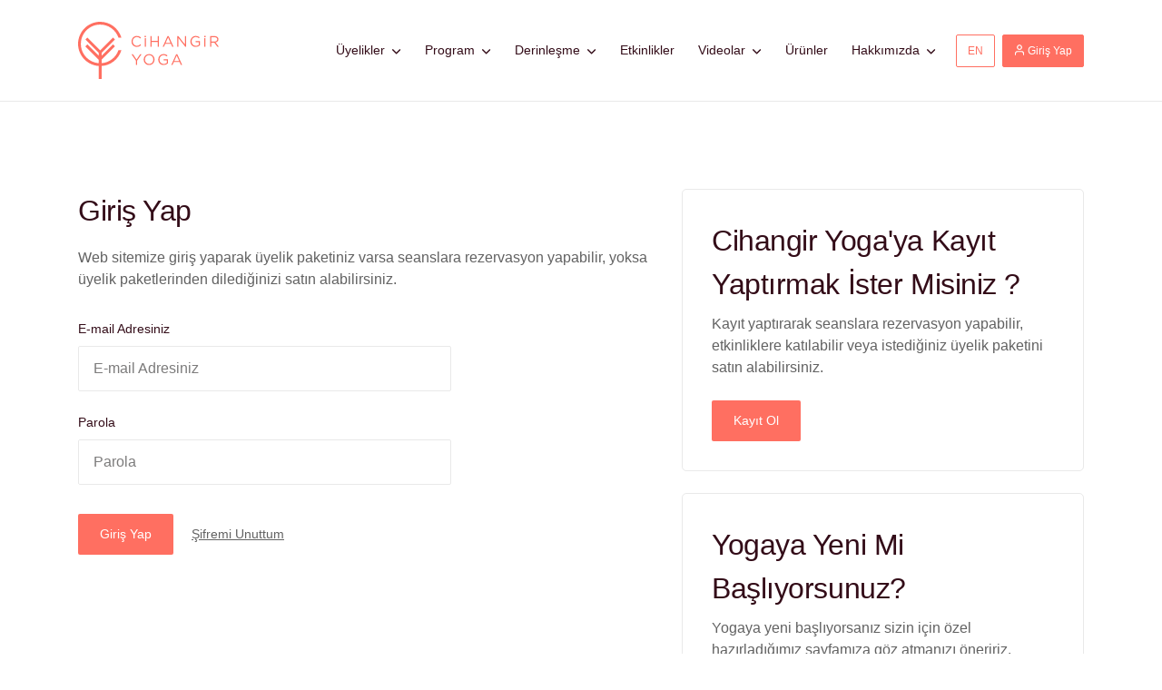

--- FILE ---
content_type: text/html; charset=UTF-8
request_url: https://www.cihangiryoga.com/giris-yap?next=/etkinlikler/istanbul/ozel-pratikler/cenk-guldamlasi-ile-hope-alkazarda-ters-duruslara-hazirlik-atolyesi
body_size: 12155
content:
<!DOCTYPE HTML>
<html lang="tr">
<head>
  <meta name="robots" content="index, follow"/>
  <meta charset=utf-8>
  <meta http-equiv="X-UA-Compatible" content="IE=edge">
  <meta content="width=device-width, initial-scale=1.0, maximum-scale=1.0, user-scalable=0" name="viewport">
    <meta property="og:type" content="website" />
    <title>Cihangir Yoga</title><meta property="og:site_name" content="Cihangir Yoga"><meta property="og:title" content="Cihangir Yoga" /><meta name="twitter:title" content="Cihangir Yoga" />
        <link rel="image_src" href="/assets/img/og/square.png?v=Beakwise05052024" />
    <meta property="og:url" content="https://www.cihangiryoga.com" />
    <meta property="og:image" content="/assets/img/og/square.png?v=Beakwise05052024" />
    <meta property="og:image:type" content="image/png" />
    <meta property="og:image:width" content="400" />
    <meta property="og:image:height" content="400" />

    <meta property="og:image" content="/assets/img/og/fb.png?v=Beakwise05052024" />
    <meta property="og:image:type" content="image/png" />
    <meta property="og:image:width" content="1200" />
    <meta property="og:image:height" content="630" />
  <link href="https://fonts.googleapis.com/css?family=Lora&subset=latin-ext" rel="stylesheet">
  <link rel="stylesheet" href="/assets/css/styles.css?v=Beakwise05052024">
  <link rel="shortcut icon" href="/assets/img/favicon/cy.ico?v=Beakwise05052024" type="image/x-icon">
  <link rel="icon" href="/assets/img/favicon/cy-32x32.png?v=Beakwise05052024" sizes="32x32" type="image/png">
  <link rel="apple-touch-icon-precomposed" href="/assets/img/favicon/cy-128x128.png?v=Beakwise05052024" type="image/png" sizes="120x120">
  <link rel="alternate" hreflang="en" href="https://www.cihangiryoga.com/en">
  <link rel="alternate" hreflang="tr" href="https://www.cihangiryoga.com">

      <!-- Global site tag (gtag.js) - Google Analytics -->
    <script async src="https://www.googletagmanager.com/gtag/js?id=G-JFGE49PF1R"></script>
    <script>
      window.dataLayer = window.dataLayer || [];
      function gtag(){dataLayer.push(arguments);}
      gtag('js', new Date());
      gtag('config', 'G-JFGE49PF1R');
    </script>
   <!-- Global site tag (gtag.js) - Google Analytics -->
   <!-- Google Tag Manager -->
    <script>(function(w,d,s,l,i){w[l]=w[l]||[];w[l].push({'gtm.start':
                new Date().getTime(),event:'gtm.js'});var f=d.getElementsByTagName(s)[0],
              j=d.createElement(s),dl=l!='dataLayer'?'&l='+l:'';j.async=true;j.src=
              'https://www.googletagmanager.com/gtm.js?id='+i+dl;f.parentNode.insertBefore(j,f);
      })(window,document,'script','dataLayer','GTM-PSZVKXM');</script>
      <script>
        window.dataLayer = window.dataLayer || [];
        function gtag(){dataLayer.push(arguments);}
        gtag('js', new Date());
        gtag('config', 'GTM-PSZVKXM', {
          linker: {
            domains: ['cihangiryoga.com', 'www.cihangiryoga.com'],
            decorate_forms: false
          }
        });
      </script>
    <!-- End Google Tag Manager -->
    <script type="text/javascript" language="javascript">
    function moveWindow (){
      window.location.hash="";
    }
  </script>
 <script src="https://www.google.com/recaptcha/api.js"></script>
</head>
<body onload="moveWindow()">
  <!-- Google Tag Manager (noscript) -->
  <noscript><iframe src="https://www.googletagmanager.com/ns.html?id=GTM-PSZVKXM"
                    height="0" width="0" style="display:none;visibility:hidden"></iframe></noscript>
  <!-- End Google Tag Manager (noscript) -->

<button onclick="topFunction()" id="myBtn" title="Go to top"><i class="c-arrow-up"></i></button>
<div class="u-hidden">
  <svg xmlns="http://www.w3.org/2000/svg"><symbol id="icon-apple" viewBox="0 0 17 20"><path d="M16.463 7.505c2 3-3 12-5 12s-2-1-3-1-1 1-3 1-7-9-5-12 5-3 7-2v-3C1.845 5.575.57 1.289.57 1.289s2.664-3.592 6.893 1.216v-2h2v5c2-1 5-1 7 2z"/></symbol><symbol id="icon-arrow-circle-left" viewBox="0 0 26 26"><path d="M13 26c7.18 0 13-5.82 13-13S20.18 0 13 0 0 5.82 0 13s5.82 13 13 13zm0-2C6.925 24 2 19.075 2 13S6.925 2 13 2s11 4.925 11 11-4.925 11-11 11z"/><path d="M13.707 8.907a1 1 0 1 0-1.414-1.414l-4.8 4.8a1 1 0 0 0 0 1.414l4.8 4.8a1 1 0 0 0 1.414-1.414L9.614 13l4.093-4.093z"/><path d="M17.8 14a1 1 0 0 0 0-2H8.2a1 1 0 0 0 0 2h9.6z"/></symbol><symbol id="icon-arrow-circle-right" viewBox="0 0 26 26"><path d="M13 26C5.82 26 0 20.18 0 13S5.82 0 13 0s13 5.82 13 13-5.82 13-13 13zm0-2c6.075 0 11-4.925 11-11S19.075 2 13 2 2 6.925 2 13s4.925 11 11 11z"/><path d="M12.293 8.907a1 1 0 1 1 1.414-1.414l4.8 4.8a1 1 0 0 1 0 1.414l-4.8 4.8a1 1 0 0 1-1.414-1.414L16.386 13l-4.093-4.093z"/><path d="M8.2 14a1 1 0 0 1 0-2h9.6a1 1 0 0 1 0 2H8.2z"/></symbol><symbol id="icon-arrow-left" viewBox="0 0 9 16"><path d="M8.707 1.707A1 1 0 0 0 7.293.293l-7 7a1 1 0 0 0 0 1.414l7 7a1 1 0 0 0 1.414-1.414L2.414 8l6.293-6.293z"/></symbol><symbol id="icon-arrow-right" viewBox="0 0 9 16"><path d="M.293 1.707A1 1 0 0 1 1.707.293l7 7a1 1 0 0 1 0 1.414l-7 7a1 1 0 0 1-1.414-1.414L6.586 8 .293 1.707z"/></symbol><symbol id="icon-bag" viewBox="0 0 18 21"><path fill-rule="evenodd" d="M8.88 0c2.76 0 5 2.24 5 4.998l.997.002c1.106 0 2.058.895 2.127 1.994l.75 12.012A1.851 1.851 0 0 1 15.885 21H1.874a1.853 1.853 0 0 1-1.87-1.994l.75-12.012A2.159 2.159 0 0 1 2.882 5h.998c0-2.761 2.242-5 5-5zm3 5c0-1.655-1.345-3-3-3s-3 1.344-3 2.998l6 .002zm-8 2h-1c-.051 0-.127.072-.13.119L2.016 19l13.734-.003-.742-11.878c-.003-.046-.081-.119-.13-.119h-.999v2a1 1 0 1 1-2 0V7h-6v2a1 1 0 1 1-2 0V7zm0 9a1 1 0 0 1 .995-1h8.009a1 1 0 1 1 0 2h-8.01a.995.995 0 0 1-.995-1z"/></symbol><symbol id="icon-calendar" viewBox="0 0 18 20"><path d="M16 17.998H2v-11h14m-3-7v2H5v-2H3v2H2a1.99 1.99 0 0 0-1.99 2l-.01 14a2 2 0 0 0 2 2h14c1.102 0 2-.896 2-2v-14a2 2 0 0 0-2-2h-1v-2"/></symbol><symbol id="icon-caret-down" viewBox="0 0 7 5"><path d="M3.187 3.024L5.547.663a.5.5 0 0 1 .708.707L3.54 4.085a.5.5 0 0 1-.708 0L.12 1.37A.5.5 0 1 1 .826.663l2.361 2.36z"/></symbol><symbol id="icon-check-outline" viewBox="0 0 20 20"><path d="M18 9.998a8 8 0 1 1-8-8c.763 0 1.5.114 2.2.314L13.772.74A9.96 9.96 0 0 0 10-.002c-5.523 0-10 4.477-10 10s4.477 10 10 10 10-4.477 10-10h-2zM5.912 8.084L4.5 9.498l4.5 4.5 10-10-1.414-1.414L9 11.17 5.913 8.084z"/></symbol><symbol id="icon-check-success" viewBox="0 0 16 16"><g fill="currentColor"><circle cx="8" cy="8" r="8"/><path stroke="#FFF" stroke-linecap="round" stroke-linejoin="round" stroke-width="2" d="M5 8l2 2 4-4"/></g></symbol><symbol id="icon-clock" viewBox="0 0 18 18"><path d="M9 17.713c-4.89 0-8.857-3.932-8.857-8.785C.143 4.074 4.11.143 9 .143s8.857 3.931 8.857 8.785c0 4.853-3.967 8.785-8.857 8.785zm0-1.715c3.947 0 7.143-3.167 7.143-7.07S12.947 1.858 9 1.858c-3.947 0-7.143 3.166-7.143 7.07s3.196 7.07 7.143 7.07z"/><path d="M12.58 9.745a.857.857 0 0 1-.76 1.536l-3.2-1.585a.857.857 0 0 1-.477-.768V4.17a.857.857 0 0 1 1.714 0v4.225l2.724 1.35z"/></symbol><symbol id="icon-close" viewBox="0 0 16 16"><path d="M9.414 8l6.293 6.293a1 1 0 0 1-1.414 1.414L8 9.414l-6.293 6.293a1 1 0 1 1-1.414-1.414L6.586 8 .293 1.707A1 1 0 1 1 1.707.293L8 6.586 14.293.293a1 1 0 0 1 1.414 1.414L9.414 8z"/></symbol><symbol id="icon-envelope" viewBox="0 0 20 17"><path d="M17.68 4.7L10 9.575 2.32 4.7V2.75L10 7.625l7.68-4.875V4.7zm0-3.9H2.32C1.26.8.41 1.673.41 2.75L.4 14.45c0 1.076.86 1.95 1.92 1.95h15.36c1.06 0 1.92-.874 1.92-1.95V2.75c0-1.077-.86-1.95-1.92-1.95z"/></symbol><symbol id="icon-eye" viewBox="0 0 22 16"><path d="M11 4.998a3 3 0 1 0-.001 6 3 3 0 0 0 0-6zm0 8a5 5 0 1 1 0-10.001 5 5 0 0 1 0 10.001zm0-12.5c-5.003 0-9.273 3.111-11 7.5 1.727 4.39 5.997 7.5 11 7.5 5.002 0 9.271-3.11 11-7.5-1.729-4.389-5.998-7.5-11-7.5z"/></symbol><symbol id="icon-facebook" viewBox="0 0 8 16"><path fill-rule="evenodd" d="M8 .111v2.445H6.546c-.53 0-.889.11-1.074.333-.185.222-.278.555-.278 1v1.75h2.713l-.36 2.74H5.193v7.028H2.361V8.38H0V5.639h2.361V3.62c0-1.148.321-2.038.963-2.67C3.966.315 4.821 0 5.89 0 6.796 0 7.5.037 8 .111z"/></symbol><symbol id="icon-hand" viewBox="0 0 32 32"><path d="M4.596 19.106a1.16 1.16 0 0 1 .789-.297c.3 0 .576.102.769.281l3.101 2.976a1.415 1.415 0 0 0 1.542.276c.557-.237.886-.793.816-1.38L9.478 5.575c.006-.434.543-.837.948-.837.353 0 .569 0 .652.83.112 1.089 1.078 5.865 1.871 9.685.146.673.757 1.121 1.467 1.066.71-.052.869-.453.889-1.145l.265-12.055c0-.302.491-.692.831-.692.335 0 .77.473.77.793v10.736c0 .704.546 1.281 1.286 1.344.716.036 1.342-.422 1.467-1.101l1.573-8.35c.144-.77.575-.77.76-.77.138 0 .174.036.18.044.191.005.508.405.473.664-.076.579-.872 4.489-1.451 10.44l-.032.332a1.355 1.355 0 0 0 1.072 1.435 1.395 1.395 0 0 0 1.595-.801l2.419-7.18c.499-.717 1.012-.626 1.127-.463a.223.223 0 0 1 .065.146c0 .525-.551 2.135-.992 3.432l-.021.058c-.604 1.774-1.289 3.784-1.612 5.59-.062.331-.117.707-.177 1.118l-.036.243c-.555 3.872-1.318 9.175-7.143 9.175-3.716 0-5.516-1.67-8.009-3.98l-.455-.422a136.158 136.158 0 0 1-4.676-4.519.848.848 0 0 1-.288-.629c0-.243.103-.47.3-.654zm23.17-12.259c-1.101 0-2.055.487-2.727 1.366.126-1.238.209-2.025.237-2.226.141-1.049.017-2.152-.64-2.842-.563-.587-1.351-.908-2.219-.908-1.007 0-2.824.995-2.963 4.441l.14-3.446C19.594 1.427 18.487 0 16.62 0c-1.893 0-3.447 2.067-3.235 5.68-.385-3.584-2.427-3.635-2.959-3.635-1.952 0-3.423 1.457-3.42 3.452l1.403 11.967-.317-.305c-1.46-1.344-3.966-1.339-5.411 0-.751.692-1.163 1.617-1.163 2.609 0 .974.394 1.876 1.099 2.524.338.344 2.148 2.187 4.727 4.565l.453.42c2.734 2.536 5.096 4.724 9.928 4.724 8.241 0 9.357-7.763 9.896-11.497.065-.467.126-.892.194-1.259.297-1.642.958-3.584 1.551-5.317.623-1.835 1.116-3.286 1.116-4.231 0-1.679-1.43-2.848-2.716-2.848z"/></symbol><symbol id="icon-info" viewBox="0 0 20 20"><path d="M9 13h2v2H9v-2zm0-8h2v6H9V5zm.99-5C4.47 0 0 4.48 0 10s4.47 10 9.99 10C15.52 20 20 15.52 20 10S15.52 0 9.99 0zM10 18c-4.42 0-8-3.58-8-8s3.58-8 8-8 8 3.58 8 8-3.58 8-8 8z"/></symbol><symbol id="icon-instagram" viewBox="0 0 16 16"><path fill-rule="evenodd" d="M9.885 9.885c.521-.52.782-1.149.782-1.885s-.26-1.365-.782-1.885c-.52-.521-1.149-.782-1.885-.782s-1.365.26-1.885.782c-.521.52-.782 1.149-.782 1.885s.26 1.365.782 1.885c.52.521 1.149.782 1.885.782s1.365-.26 1.885-.782zm1.021-4.791c.799.798 1.198 1.767 1.198 2.906s-.4 2.108-1.198 2.906c-.798.799-1.767 1.198-2.906 1.198s-2.108-.4-2.906-1.198C4.295 10.108 3.896 9.14 3.896 8s.4-2.108 1.198-2.906C5.892 4.295 6.86 3.896 8 3.896s2.108.4 2.906 1.198zm2.042-2.042c.187.188.281.413.281.677s-.094.49-.281.677c-.188.188-.413.282-.677.282s-.49-.094-.677-.282a.923.923 0 0 1-.281-.677c0-.264.093-.49.28-.677a.923.923 0 0 1 .678-.281c.264 0 .49.094.677.281zM8.792 1.437H8l-.797-.005a56.509 56.509 0 0 0-1.099 0c-.25.004-.585.014-1.005.032a8.21 8.21 0 0 0-1.073.104 4.177 4.177 0 0 0-.745.192c-.347.14-.653.34-.916.605a2.696 2.696 0 0 0-.605.916c-.076.202-.14.45-.192.745a8.255 8.255 0 0 0-.104 1.073c-.018.42-.028.755-.032 1.005-.003.25-.003.616 0 1.1L1.438 8l-.006.797c-.003.483-.003.849 0 1.099.004.25.014.585.032 1.005.017.42.052.778.104 1.073.052.295.116.543.192.745.14.347.34.653.605.916.263.264.569.466.916.605.202.076.45.14.745.192a8.21 8.21 0 0 0 1.073.104c.42.018.755.028 1.005.032.25.003.616.003 1.1 0L8 14.563l.797.005c.483.003.849.003 1.099 0 .25-.004.585-.014 1.005-.032a8.21 8.21 0 0 0 1.073-.104c.295-.052.543-.116.745-.192.347-.14.653-.34.916-.605.264-.263.466-.569.605-.916.076-.202.14-.45.192-.745a8.21 8.21 0 0 0 .104-1.073c.018-.42.028-.755.032-1.005.003-.25.003-.616 0-1.1L14.563 8l.005-.797c.003-.483.003-.849 0-1.099a38.59 38.59 0 0 0-.032-1.005 8.255 8.255 0 0 0-.104-1.073 4.177 4.177 0 0 0-.192-.745 2.702 2.702 0 0 0-.605-.916 2.702 2.702 0 0 0-.916-.605 4.177 4.177 0 0 0-.745-.192 8.255 8.255 0 0 0-1.073-.104 38.59 38.59 0 0 0-1.005-.032 45.41 45.41 0 0 0-1.104.006zm7.156 3.26C15.983 5.31 16 6.41 16 8c0 1.59-.017 2.691-.052 3.302-.07 1.445-.5 2.563-1.292 3.354-.791.792-1.91 1.222-3.354 1.292C10.691 15.983 9.59 16 8 16s-2.691-.017-3.302-.052c-1.445-.07-2.563-.5-3.354-1.292-.792-.791-1.222-1.91-1.292-3.354C.017 10.691 0 9.59 0 8s.017-2.691.052-3.302c.07-1.445.5-2.563 1.292-3.354C2.135.552 3.254.122 4.698.052 5.309.017 6.41 0 8 0s2.691.017 3.302.052c1.445.07 2.563.5 3.354 1.292.792.791 1.222 1.91 1.292 3.354z"/></symbol><symbol id="icon-mapmarker" viewBox="0 0 16 21"><path d="M8 0c3.312 0 6 2.664 6 5.95C14 10.413 8 17 8 17S2 10.412 2 5.95C2 2.664 4.685 0 8 0zm0 4.002a2 2 0 1 0 0 4 2 2 0 0 0 0-4zm8 13c0 2.209-3.582 4-8 4s-8-1.791-8-4c0-1.289 1.22-2.435 3.113-3.167l.633.904C2.666 15.191 2 15.814 2 16.502c0 1.38 2.686 2.5 6 2.5s6-1.12 6-2.5c0-.688-.667-1.31-1.746-1.763l.634-.904C14.78 14.567 16 15.713 16 17.002z"/></symbol><symbol id="icon-minus" viewBox="0 0 20 20"><path d="M5.625 11C5.28 11 5 10.552 5 10s.28-1 .625-1h8.75c.345 0 .625.448.625 1s-.28 1-.625 1h-8.75z"/></symbol><symbol id="icon-phone" viewBox="0 0 20 20"><path d="M18 13.01c-1.172 0-2.32-.183-3.408-.542-.531-.183-1.134-.042-1.483.314l-2.157 1.629C8.477 13.09 6.893 11.507 5.59 9.05l1.585-2.106c.399-.399.542-.983.371-1.53A10.858 10.858 0 0 1 7 2C7 1.173 6.327.5 5.5.5H2C1.173.5.5 1.173.5 2c0 9.649 7.851 17.5 17.5 17.5.827 0 1.5-.673 1.5-1.5v-3.49c0-.827-.673-1.5-1.5-1.5z"/></symbol><symbol id="icon-plus" viewBox="0 0 20 20"><path fill="none" stroke="currentColor" stroke-linecap="round" stroke-linejoin="round" stroke-width="2" d="M10 5v10m-5-5h10"/></symbol><symbol id="icon-ribbon" viewBox="0 0 14 21"><g fill="none" fill-rule="evenodd" stroke="currentColor" stroke-linecap="round" stroke-linejoin="round" stroke-width="2" transform="translate(1 1)"><circle cx="6" cy="6" r="6"/><path d="M2.751 11.049l-1.037 7.808L6 16.286l4.286 2.571-1.037-7.817"/></g></symbol><symbol id="icon-star" viewBox="0 0 21 20"><path d="M9.677 15.42l-3.678 1.934.702-4.096a2.058 2.058 0 0 0-.562-1.731l-2.976-2.9 4.112-.598a2.058 2.058 0 0 0 1.473-1.07l1.84-3.723 1.837 3.724c.27.544.87.982 1.473 1.07l4.107.601-2.97 2.896a2.058 2.058 0 0 0-.563 1.73l.711 4.1-3.686-1.938a2.058 2.058 0 0 0-1.82 0zm5.474 4.18c1.222.643 2.401-.213 2.168-1.574l-.876-5.106c.009.05 3.697-3.577 3.697-3.577.989-.964.54-2.35-.828-2.548l-5.127-.745c.05.007-2.259-4.621-2.259-4.621-.61-1.238-2.068-1.239-2.679 0L6.954 6.074c.023-.045-5.093.721-5.093.721-1.366.199-1.817 1.584-.828 2.548l3.71 3.616c-.036-.035-.889 5.067-.889 5.067-.233 1.36.945 2.217 2.168 1.575l4.585-2.411c-.044.023 4.544 2.41 4.544 2.41z"/></symbol><symbol id="icon-twitter" viewBox="0 0 16 13"><path fill-rule="evenodd" d="M16 1.543a6.871 6.871 0 0 1-1.645 1.696 9.315 9.315 0 0 1-.376 3.06 9.52 9.52 0 0 1-1.172 2.523 9.917 9.917 0 0 1-1.873 2.137c-.724.62-1.597 1.114-2.62 1.483a9.586 9.586 0 0 1-3.278.553A9.106 9.106 0 0 1 0 11.523c.237.027.5.04.792.04a6.42 6.42 0 0 0 4.07-1.4 3.197 3.197 0 0 1-1.908-.655 3.207 3.207 0 0 1-1.157-1.62c.223.034.43.051.62.051.29 0 .578-.037.862-.112a3.226 3.226 0 0 1-1.883-1.132A3.168 3.168 0 0 1 .65 4.61v-.04c.46.257.954.395 1.482.416a3.275 3.275 0 0 1-1.066-1.168A3.195 3.195 0 0 1 .67 2.254c0-.596.149-1.147.447-1.655a9.296 9.296 0 0 0 2.99 2.421 9.137 9.137 0 0 0 3.771 1.01 3.642 3.642 0 0 1-.081-.75c0-.908.32-1.681.96-2.32S10.168 0 11.076 0c.947 0 1.745.345 2.395 1.036a6.43 6.43 0 0 0 2.081-.792 3.184 3.184 0 0 1-1.441 1.807A6.534 6.534 0 0 0 16 1.543z"/></symbol><symbol id="icon-user" viewBox="0 0 14 16"><path fill="none" stroke="currentColor" stroke-linecap="round" stroke-linejoin="round" stroke-width="1.5" d="M13 15v-1.556c0-1.718-1.343-3.11-3-3.11H4c-1.657 0-3 1.392-3 3.11V15M9.121 1.911a3.193 3.193 0 0 1 0 4.4 2.925 2.925 0 0 1-4.242 0 3.193 3.193 0 0 1 0-4.4 2.925 2.925 0 0 1 4.242 0"/></symbol><symbol id="icon-warning"><g fill="none"><circle cx="12" cy="12" r="12" fill="currentColor"/><path fill="#FFF" d="M10 4l.325 10h3.338L14 4z"/><circle cx="12" cy="18" r="2" fill="#FFF"/></g></symbol></svg>
</div>
<div class="o-wrapper">
  <div class="o-wrapper__header">
                <header class="c-header ">
    <div  id="js-full-menu">
  <div class="c-header__container container">
      <div id="header-logo" class="c-header__logo ">
        <a href="https://www.cihangiryoga.com/">
          <img src="/assets/img/logo.svg?v=Beakwise05052024" alt="Cihangir Yoga">
        </a>
      </div>
      <div class="c-header__nav-trigger">
        <button class="c-button c-button--nav-toggle js-nav-menu-toggle">
          <div class="c-hamburger ">
            <div class="c-hamburger__middle"></div>
            <div class="c-hamburger__ends"></div>
          </div>
        </button>
      </div>
      <nav class="c-header__nav-menu" id="js-nav-menu">
                                                                                                                
            <ul class="c-nav-menu ">
      <li class="c-nav-menu__item  c-dropdown">
      <a class="c-nav-menu__link  js-dropdown-toggle " href="#">
                <span>Üyelikler</span>
                  <svg class="icon u-font-size-2xsmall u-gap-left-2xsmall">
            <use xlink:href="#icon-caret-down"></use>
          </svg>
              </a>
              <div class="c-dropdown__content ">
          <ul class="c-dropdown-menu ">
      <li class="c-dropdown-menu__item ">
      <a class="c-dropdown-menu__link " href="https://www.cihangiryoga.com/studyolar/cihangir-yoga-live/uyelikler">CY Online</a>
    </li>
      <li class="c-dropdown-menu__item ">
      <a class="c-dropdown-menu__link " href="https://www.cihangiryoga.com/videolar/video/uyelikler">CY Yeniden İzle</a>
    </li>
      <li class="c-dropdown-menu__item ">
      <a class="c-dropdown-menu__link " href="https://www.cihangiryoga.com/studyolar/caddebostan/uyelikler">CY Caddebostan</a>
    </li>
      <li class="c-dropdown-menu__item ">
      <a class="c-dropdown-menu__link " href="https://www.cihangiryoga.com/studyolar/cy-macka/uyelikler">CY Maçka</a>
    </li>
      <li class="c-dropdown-menu__item ">
      <a class="c-dropdown-menu__link " href="https://www.cihangiryoga.com/studyolar/cy-maltepe/uyelikler">CY Local Maltepe</a>
    </li>
      <li class="c-dropdown-menu__item ">
      <a class="c-dropdown-menu__link " href="https://www.cihangiryoga.com/studyolar/cy-local-cihangir/uyelikler">CY Local Cihangir</a>
    </li>
  </ul>
        </div>
          </li>
      <li class="c-nav-menu__item  c-dropdown">
      <a class="c-nav-menu__link  js-dropdown-toggle " href="#">
                <span>Program</span>
                  <svg class="icon u-font-size-2xsmall u-gap-left-2xsmall">
            <use xlink:href="#icon-caret-down"></use>
          </svg>
              </a>
              <div class="c-dropdown__content ">
          <ul class="c-dropdown-menu ">
      <li class="c-dropdown-menu__item ">
      <a class="c-dropdown-menu__link " href="https://www.cihangiryoga.com/studyolar/cihangir-yoga-live/program">CY Online</a>
    </li>
      <li class="c-dropdown-menu__item ">
      <a class="c-dropdown-menu__link " href="https://www.cihangiryoga.com/studyolar/caddebostan/program">CY Caddebostan</a>
    </li>
      <li class="c-dropdown-menu__item ">
      <a class="c-dropdown-menu__link " href="https://www.cihangiryoga.com/studyolar/cy-macka/program">CY Maçka</a>
    </li>
      <li class="c-dropdown-menu__item ">
      <a class="c-dropdown-menu__link " href="https://www.cihangiryoga.com/studyolar/cy-maltepe/program">CY Local Maltepe</a>
    </li>
      <li class="c-dropdown-menu__item ">
      <a class="c-dropdown-menu__link " href="https://www.cihangiryoga.com/studyolar/cy-local-cihangir/program">CY Local Cihangir</a>
    </li>
      <li class="c-dropdown-menu__item ">
      <a class="c-dropdown-menu__link " href="https://www.cihangiryoga.com/studyolar/beyond-studyo/program">CY Stüdyonun Ötesinde</a>
    </li>
  </ul>
        </div>
          </li>
      <li class="c-nav-menu__item  c-dropdown">
      <a class="c-nav-menu__link  js-dropdown-toggle " href="#">
                <span>Derinleşme</span>
                  <svg class="icon u-font-size-2xsmall u-gap-left-2xsmall">
            <use xlink:href="#icon-caret-down"></use>
          </svg>
              </a>
              <div class="c-dropdown__content ">
          <ul class="c-dropdown-menu ">
      <li class="c-dropdown-menu__item ">
      <a class="c-dropdown-menu__link " href="https://www.cihangiryoga.com/uzmanlasma/cy-200">CY 200</a>
    </li>
      <li class="c-dropdown-menu__item ">
      <a class="c-dropdown-menu__link " href="https://www.cihangiryoga.com/uzmanlasma/cy-yin">CY Yin</a>
    </li>
      <li class="c-dropdown-menu__item ">
      <a class="c-dropdown-menu__link " href="https://www.cihangiryoga.com/uzmanlasma/cy-300">CY 300</a>
    </li>
      <li class="c-dropdown-menu__item ">
      <a class="c-dropdown-menu__link " href="https://www.cihangiryoga.com/uzmanlasma/hamile-yogasi">Hamile Yogası</a>
    </li>
      <li class="c-dropdown-menu__item ">
      <a class="c-dropdown-menu__link " href="https://www.cihangiryoga.com/uzmanlasma/cocuk-yogasi">Çocuk Yogası</a>
    </li>
      <li class="c-dropdown-menu__item ">
      <a class="c-dropdown-menu__link " href="https://www.cihangiryoga.com/uzmanlasma/cy-restoratif">CY Restoratif</a>
    </li>
      <li class="c-dropdown-menu__item ">
      <a class="c-dropdown-menu__link " href="https://www.cihangiryoga.com/uzmanlasma/cy-mentorluk-programi">CY Mentorluk Programı</a>
    </li>
  </ul>
        </div>
          </li>
      <li class="c-nav-menu__item  ">
      <a class="c-nav-menu__link   " href="https://www.cihangiryoga.com/etkinlikler">
                <span>Etkinlikler</span>
              </a>
          </li>
      <li class="c-nav-menu__item  c-dropdown">
      <a class="c-nav-menu__link  js-dropdown-toggle " href="#">
                <span>Videolar</span>
                  <svg class="icon u-font-size-2xsmall u-gap-left-2xsmall">
            <use xlink:href="#icon-caret-down"></use>
          </svg>
              </a>
              <div class="c-dropdown__content ">
          <ul class="c-dropdown-menu ">
      <li class="c-dropdown-menu__item ">
      <a class="c-dropdown-menu__link " href="https://www.cihangiryoga.com/seans-videolar">CY Yeniden İzle</a>
    </li>
      <li class="c-dropdown-menu__item ">
      <a class="c-dropdown-menu__link " href="https://www.cihangiryoga.com/video-serileri">CY Video Serileri</a>
    </li>
      <li class="c-dropdown-menu__item ">
      <a class="c-dropdown-menu__link " href="https://www.cihangiryoga.com/videolar">CY YouTube</a>
    </li>
  </ul>
        </div>
          </li>
      <li class="c-nav-menu__item  ">
      <a class="c-nav-menu__link   " href="https://www.cihangiryoga.com/cy-dukkan">
                <span>Ürünler</span>
              </a>
          </li>
      <li class="c-nav-menu__item  c-dropdown">
      <a class="c-nav-menu__link  js-dropdown-toggle " href="#">
                <span>Hakkımızda</span>
                  <svg class="icon u-font-size-2xsmall u-gap-left-2xsmall">
            <use xlink:href="#icon-caret-down"></use>
          </svg>
              </a>
              <div class="c-dropdown__content ">
          <ul class="c-dropdown-menu ">
      <li class="c-dropdown-menu__item ">
      <a class="c-dropdown-menu__link " href="https://www.cihangiryoga.com/hakkimizda">Hikayemiz</a>
    </li>
      <li class="c-dropdown-menu__item ">
      <a class="c-dropdown-menu__link " href="https://www.cihangiryoga.com/uzmanlar">Uzmanlarımız</a>
    </li>
      <li class="c-dropdown-menu__item ">
      <a class="c-dropdown-menu__link " href="https://www.cihangiryoga.com/studyolar">Stüdyolar</a>
    </li>
      <li class="c-dropdown-menu__item ">
      <a class="c-dropdown-menu__link " href="https://www.cihangiryoga.com/blog">Blog</a>
    </li>
      <li class="c-dropdown-menu__item ">
      <a class="c-dropdown-menu__link " href="https://www.cihangiryoga.com/is-birlikleri">İş Birlikleri</a>
    </li>
      <li class="c-dropdown-menu__item ">
      <a class="c-dropdown-menu__link " href="https://www.cihangiryoga.com/sikca-sorulan-sorular">S.S.S.</a>
    </li>
      <li class="c-dropdown-menu__item ">
      <a class="c-dropdown-menu__link " href="https://www.cihangiryoga.com/studyo-kurallari">Covid-19</a>
    </li>
  </ul>
        </div>
          </li>
  </ul>

                  <div class="u-gap-left-2xsmall@xl-up">
            <a id="swLocale" class="c-button c-button--ghost-primary c-button--small u-gap-xsmall@lg-down" href="https://www.cihangiryoga.com/en/login?next=/etkinlikler/istanbul/ozel-pratikler/cenk-guldamlasi-ile-hope-alkazarda-ters-duruslara-hazirlik-atolyesi">EN</a>
          </div>
                <div class="u-gap-left-xsmall@xl-up">
                      <a class="c-button c-button--primary u-border-primary c-button--small u-gap-xsmall@lg-down" href="https://www.cihangiryoga.com/giris-yap?next=/etkinlikler/istanbul/ozel-pratikler/cenk-guldamlasi-ile-hope-alkazarda-ters-duruslara-hazirlik-atolyesi">
              <svg class="icon">
                <use xlink:href="#icon-user"></use>
              </svg>
              Giriş Yap
            </a>
                  </div>
      </nav>
    </div>
    </div>
</header>
      </div>
  <div class="o-wrapper__body">
    
  <div class="container u-gap-ends-2xlarge@lg-up u-gap-ends@md-down">
    <div class="row">
      <div class="col col--lg-7 u-gap-bottom@md-down">
        <div>
          <h3 class="u-clear-gap u-gap-bottom-xsmall">Giriş Yap</h3>
          <p class="u-color-text">Web sitemize giriş yaparak üyelik paketiniz varsa seanslara rezervasyon yapabilir, yoksa üyelik paketlerinden dilediğinizi satın alabilirsiniz.</p>
        </div>
        <div>
                  </div>
        <form name="user_login" method="post">
        <div class="row u-gap-top-xsmall">
          <div class="col col--lg-8 u-gap-top">
                <div  class="c-form-group is-required"><label class="c-form-group__label  required" for="user_login_email">E-mail Adresiniz</label><input type="email" id="user_login_email" name="user_login[email]" required="required" maxlength="255" placeholder="E-mail Adresiniz" class="c-form-control c-form-group__input " data-validetta="required,email,maxLength[255]" /></div>
          </div>
          <div class="col col--lg-8 u-gap-top">
                <div  class="c-form-group is-required"><label class="c-form-group__label  required" for="user_login_password">Parola</label><input type="password" id="user_login_password" name="user_login[password]" required="required" placeholder="Parola" class="c-form-control c-form-group__input " data-validetta="required" /></div>
          </div>
        </div>
        <div class="u-gap-top-medium">
          <button type="submit" id="user_login_submit" name="user_login[submit]" class="c-button c-button--primary ">Giriş Yap</button>
          <a class="u-inline-block u-gap-left-small u-color-text u-font-size-small u-underline"
             href="https://www.cihangiryoga.com/sifremi-unuttum">Şifremi Unuttum</a>
        </div>
        <input type="hidden" id="user_login__token" name="user_login[_token]" class="c-form-control c-form-group__input " data-validetta="" value="6AkgLtJkHjm46gF57Nn2qV8lrz6Y9VWhqP6yBCEr9h4" /></form>
      </div>
      <div class="col col--lg-5">
        <div class="c-card c-card--with-border  u-pad">
  <div class="c-card__body">
    <h3 class="u-clear-gap">Cihangir Yoga&#039;ya Kayıt Yaptırmak İster Misiniz ?</h3>
    <p class="u-color-text u-gap-top-xsmall">Kayıt yaptırarak seanslara rezervasyon yapabilir, etkinliklere katılabilir veya istediğiniz üyelik paketini satın alabilirsiniz.</p>
    <div class="u-gap-top">
      <a href="https://www.cihangiryoga.com/kayit-ol?next=/etkinlikler/istanbul/ozel-pratikler/cenk-guldamlasi-ile-hope-alkazarda-ters-duruslara-hazirlik-atolyesi" class="c-button c-button--primary">Kayıt Ol</a>
    </div>
  </div>
</div>
        <div class="c-card c-card--with-border u-gap-top u-pad">
  <div class="c-card__body">
    <h3 class="u-clear-gap">Yogaya Yeni Mi Başlıyorsunuz?</h3>
    <p class="u-color-text u-gap-top-xsmall">Yogaya yeni başlıyorsanız sizin için özel hazırladığımız sayfamıza göz atmanızı öneririz.</p>
    <div class="u-gap-top">
      <a href="https://www.cihangiryoga.com/yeni-baslayanlar" class="c-button c-button--ghost-primary">Detaylı Bilgi Al</a>
    </div>
  </div>
</div>
      </div>
    </div>
  </div>

  </div>
  <div class="o-wrapper__footer">
    <footer>
      <hr class="u-clear-gap">

  <div class="u-bg-cta u-pad-ends-xlarge@lg-up u-pad-ends@md-down">
    <div class="container">
      <div class="row u-flex u-align-items-center">
        <div class="col col--lg-7">
          <h3 class="u-clear-gap u-color-white">Aklınıza takılan bir soru mu var?</h3>
          <div class="u-color-white u-gap-top-small">Stüdyolarımız, seanslarımız, uzmanlarımız ve program içeriklerimiz hakkında tüm sorularınızın cevapları burada.</div>
          <div class="u-gap-top-small u-text-center@xs-down">
            <a href="https://www.cihangiryoga.com/sikca-sorulan-sorular" class="c-button c-button--primary">Sıkça Sorulan Sorular</a>
          </div>
        </div>
      </div>
    </div>
  </div>

<footer>
  <hr class="u-clear-gap">
  <div class="container u-pad-ends-large@lg-up u-pad-ends@md-down">
    <div class="row">
      <div class="col col--lg-2 col--md-4 col--sm-6">
        <h6 class="u-clear-gap u-gap-bottom-small u-font-weight-semibold u-uppercase">Hakkımızda</h6>
        <ul class="c-footer-menu ">
      <li class="c-footer-menu__item ">
      <a class="c-footer-menu__link " href="https://www.cihangiryoga.com/hakkimizda">Hikayemiz</a>
    </li>
      <li class="c-footer-menu__item ">
      <a class="c-footer-menu__link " href="https://www.cihangiryoga.com/uzmanlar">Uzmanlarımız</a>
    </li>
      <li class="c-footer-menu__item ">
      <a class="c-footer-menu__link " href="https://www.cihangiryoga.com/studyolar">Stüdyolar</a>
    </li>
      <li class="c-footer-menu__item ">
      <a class="c-footer-menu__link " href="https://www.cihangiryoga.com/is-birlikleri">İş Birlikleri</a>
    </li>
      <li class="c-footer-menu__item ">
      <a class="c-footer-menu__link " href="https://www.cihangiryoga.com/sikca-sorulan-sorular">S.S.S.</a>
    </li>
      <li class="c-footer-menu__item ">
      <a class="c-footer-menu__link " href="https://www.cihangiryoga.com/studyo-kurallari">Covid-19</a>
    </li>
  </ul>
      </div>
      <div class="col col--lg-2 col--md-4 col--sm-6 u-gap-top@md-down">
                                                                                        
                        <div>
          <h6 class="u-clear-gap u-gap-bottom-small u-font-weight-semibold u-uppercase">Program</h6>
          <ul class="c-footer-menu ">
      <li class="c-footer-menu__item ">
      <a class="c-footer-menu__link " href="https://www.cihangiryoga.com/studyolar/cihangir-yoga-live/program">CY Online</a>
    </li>
      <li class="c-footer-menu__item ">
      <a class="c-footer-menu__link " href="https://www.cihangiryoga.com/studyolar/caddebostan/program">CY Caddebostan</a>
    </li>
      <li class="c-footer-menu__item ">
      <a class="c-footer-menu__link " href="https://www.cihangiryoga.com/studyolar/cy-macka/program">CY Maçka</a>
    </li>
      <li class="c-footer-menu__item ">
      <a class="c-footer-menu__link " href="https://www.cihangiryoga.com/studyolar/cy-maltepe/program">CY Local Maltepe</a>
    </li>
      <li class="c-footer-menu__item ">
      <a class="c-footer-menu__link " href="https://www.cihangiryoga.com/studyolar/cy-local-cihangir/program">CY Local Cihangir</a>
    </li>
      <li class="c-footer-menu__item ">
      <a class="c-footer-menu__link " href="https://www.cihangiryoga.com/studyolar/beyond-studyo/program">CY Stüdyonun Ötesinde</a>
    </li>
  </ul>
        </div>
        <div>
          <h6 class="u-clear-gap u-gap-ends-small u-font-weight-semibold u-uppercase">Üyelikler</h6>
          <ul class="c-footer-menu ">
      <li class="c-footer-menu__item ">
      <a class="c-footer-menu__link " href="https://www.cihangiryoga.com/studyolar/cihangir-yoga-live/uyelikler">CY Online</a>
    </li>
      <li class="c-footer-menu__item ">
      <a class="c-footer-menu__link " href="https://www.cihangiryoga.com/videolar/video/uyelikler">CY Yeniden İzle</a>
    </li>
      <li class="c-footer-menu__item ">
      <a class="c-footer-menu__link " href="https://www.cihangiryoga.com/studyolar/caddebostan/uyelikler">CY Caddebostan</a>
    </li>
      <li class="c-footer-menu__item ">
      <a class="c-footer-menu__link " href="https://www.cihangiryoga.com/studyolar/cy-macka/uyelikler">CY Maçka</a>
    </li>
      <li class="c-footer-menu__item ">
      <a class="c-footer-menu__link " href="https://www.cihangiryoga.com/studyolar/cy-maltepe/uyelikler">CY Local Maltepe</a>
    </li>
      <li class="c-footer-menu__item ">
      <a class="c-footer-menu__link " href="https://www.cihangiryoga.com/studyolar/cy-local-cihangir/uyelikler">CY Local Cihangir</a>
    </li>
  </ul>
        </div>
      </div>
      <div class="col col--lg-2 col--md-4 col--sm-6 u-gap-top@md-down">
        <h6 class="u-clear-gap u-gap-bottom-small u-font-weight-semibold u-uppercase">Derinleşme</h6>
        <ul class="c-footer-menu ">
      <li class="c-footer-menu__item ">
      <a class="c-footer-menu__link " href="https://www.cihangiryoga.com/uzmanlasma/cy-200">CY 200</a>
    </li>
      <li class="c-footer-menu__item ">
      <a class="c-footer-menu__link " href="https://www.cihangiryoga.com/uzmanlasma/cy-yin">CY Yin</a>
    </li>
      <li class="c-footer-menu__item ">
      <a class="c-footer-menu__link " href="https://www.cihangiryoga.com/uzmanlasma/cy-300">CY 300</a>
    </li>
      <li class="c-footer-menu__item ">
      <a class="c-footer-menu__link " href="https://www.cihangiryoga.com/uzmanlasma/hamile-yogasi">Hamile Yogası</a>
    </li>
      <li class="c-footer-menu__item ">
      <a class="c-footer-menu__link " href="https://www.cihangiryoga.com/uzmanlasma/cocuk-yogasi">Çocuk Yogası</a>
    </li>
      <li class="c-footer-menu__item ">
      <a class="c-footer-menu__link " href="https://www.cihangiryoga.com/uzmanlasma/cy-restoratif">CY Restoratif</a>
    </li>
      <li class="c-footer-menu__item ">
      <a class="c-footer-menu__link " href="https://www.cihangiryoga.com/uzmanlasma/cy-mentorluk-programi">CY Mentorluk Programı</a>
    </li>
  </ul>
      </div>
      <div class="col col--lg-2 col--md-4 col--sm-6 u-gap-top@md-down">
        <h6 class="u-clear-gap u-gap-bottom-small u-font-weight-semibold u-uppercase">
          <a href="https://www.cihangiryoga.com/yeni-baslayanlar">Yeni Başlayanlar</a>
        </h6>
        <h6 class="u-clear-gap u-gap-bottom-small u-font-weight-semibold u-uppercase">
          <a href="https://www.cihangiryoga.com/etkinlikler">Etkinlikler</a>
        </h6>
        <h6 class="u-clear-gap u-gap-bottom-small u-font-weight-semibold u-uppercase">
          <a href="https://www.cihangiryoga.com/cy-dukkan">Ürünler</a>
        </h6>
        <h6 class="u-clear-gap u-gap-bottom-small u-font-weight-semibold u-uppercase">
          <a href="https://www.cihangiryoga.com/blog">Blog</a>
        </h6>
        <h6 class="u-clear-gap u-gap-bottom-small u-font-weight-semibold u-uppercase">
          <a href="https://www.cihangiryoga.com/videolar">Videolar</a>
        </h6>
        <h6 class="u-clear-gap u-gap-bottom-small u-font-weight-semibold u-uppercase">
          <a href="https://www.cihangiryoga.com/iletisim">İletişim</a>
        </h6>

      </div>
      <div class="col col--lg-4 u-gap-top@md-down">
        <div class="u-font-size-small">
          Kampanyalardan Haberdar Olun
        </div>

        <div id="newsletter-form">
                      
            <form name="newsletter_subscription" method="post" action="#newsletter-form" class="c-newsletter-control u-gap-top-small">
            <input type="email" id="newsletter_subscription_email" name="newsletter_subscription[email]" required="required" maxlength="255" class="c-form-control c-form-group__input c-newsletter-control__input" placeholder="E-mail adresiniz" data-vd-message-required="Bu değeri boş bırakmayınız." data-vd-message-email="Geçerli bir e-mail adresi giriniz." data-validetta="required,email,maxLength[255],callback[differentValue]" data-validetta-different-from="" />
            <button type="submit" id="newsletter_subscription_submit" name="newsletter_subscription[submit]" class="c-button c-button--primary c-newsletter-control__button">Gönder</button>
            <input type="hidden" id="newsletter_subscription__token" name="newsletter_subscription[_token]" class="c-form-control c-form-group__input " data-validetta="" value="PuxY3ktw_e_amI-nqSm7L882WHizfqqW1JcfBz578QU" /></form>
                  </div>
      </div>
    </div>
    <div class="row">
      <div class="col col--lg-12">
        <p style="margin-top: 60px;"><strong>Yatırımcı İlişkileri: </strong>Sponsorluk, yatırım, ortaklık, franchise olanakları için bizimle iletişime geçin. <a style="color: #0d6aad" href="mailto:info@cihangiryoga.com">info@cihangiryoga.com</a></p>
      </div>
    </div>
  </div>
  <hr class="u-clear-gap">
  <div class="container">
    <div class="u-flex u-align-items-center u-justify-center u-pad-ends u-flex-column@md-down">
      <div style="width: 40%;">
        <img src="/assets/img/sponsor_logo_s.png?v=Beakwise05052024" alt="Cihangir Yoga" class="u-img-fluid">
        <img src="/assets/img/ssl_secure.png?v=Beakwise05052024" style="width: 25%; height: auto;" alt="SSL Secure Transactions" class="u-img-fluid">
      </div>
      <div class="o-footer-bottom-links">
        <div class="row row--small-gutter u-justify-center">
          <div class="col u-free-width@lg-up">
            <a href="https://www.cihangiryoga.com/kisisel-verilerin-korunmasi">KVKK Aydınlatma Metni</a>
          </div>
          <div class="col u-free-width@lg-up u-gap-top@md-down">
            <a href="https://www.cihangiryoga.com/gizlilik-politikasi">Gizlilik Politikası</a>
          </div>
          <div class="col u-free-width@lg-up u-gap-top@md-down"> </div>
            
        </div>
      </div>
      <div class="u-gap-top@md-down">
        <a href="https://www.facebook.com/cihangiryoga/" target="_blank" class="c-circle-icon c-circle-icon--secondary">
          <svg class="icon">
            <use xlink:href="#icon-facebook"></use>
          </svg>
        </a>
        <a href="https://twitter.com/cihangiryoga" target="_blank" class="c-circle-icon c-circle-icon--secondary u-gap-left-xsmall">
          <svg class="icon">
            <use xlink:href="#icon-twitter"></use>
          </svg>
        </a>
        <a href="https://www.instagram.com/cihangiryoga/" target="_blank"
           class="c-circle-icon c-circle-icon--secondary u-gap-left-xsmall">
          <svg class="icon">
            <use xlink:href="#icon-instagram"></use>
          </svg>
        </a>
      </div>
    </div>
  </div>
</footer>
    </footer>
        </div>
</div>
<script src="https://cdn.jsdelivr.net/npm/jquery@3.5.1/dist/jquery.min.js"></script>
<script>
  //Get the button
  var mybutton = document.getElementById("myBtn");

  // When the user scrolls down 20px from the top of the document, show the button
  window.onscroll = function() {scrollFunction()};

  var navbar = document.getElementById("js-full-menu");
  var headerlogo = document.getElementById("header-logo");
  var sticky = navbar.offsetTop;

  function scrollFunction() {
    if (document.body.scrollTop > 20 || document.documentElement.scrollTop > 20) {
      mybutton.style.display = "flex";
    } else {
      mybutton.style.display = "none";
    }
    if (window.pageYOffset >= sticky) {
      navbar.classList.add("sticky")
      headerlogo.classList.remove('disappear')
               navbar.classList.add("sticky_bg_other")
          } else {
      navbar.classList.remove("sticky");
              navbar.classList.remove("sticky_bg_other")
          }
  }

  // When the user clicks on the button, scroll to the top of the document
  function topFunction() {
    document.body.scrollTop = 0;
    document.documentElement.scrollTop = 0;
  }
</script>
  <script>
    window.VALIDETTA_LANGUAGE = {
      required: 'Bu değeri boş bırakmayınız.',
      email: 'Geçerli bir e-mail adresi giriniz.',
      minLength: 'En az {count} karakter uzunluğunda bir değer giriniz.',
      maxLength: 'En fazla {count} karakter uzunluğunda bir değer giriniz.',
    }
  </script>
<script src="/assets/js/scripts.js?v=Beakwise05052024"></script>
    <script>
    !function(f,b,e,v,n,t,s)
    {if(f.fbq)return;n=f.fbq=function(){n.callMethod?
    n.callMethod.apply(n,arguments):n.queue.push(arguments)};
    if(!f._fbq)f._fbq=n;n.push=n;n.loaded=!0;n.version='2.0';
    n.queue=[];t=b.createElement(e);t.async=!0;
    t.src=v;s=b.getElementsByTagName(e)[0];
    s.parentNode.insertBefore(t,s)}(window, document,'script',
    'https://connect.facebook.net/en_US/fbevents.js');
    fbq('init', '2062030677184586');
    fbq('track', 'PageView');
  </script>
  <noscript>
    <img height="1" width="1" style="display:none" src="https://www.facebook.com/tr?id=2062030677184586&ev=PageView&noscript=1" />
  </noscript>
  </body>
</html>
